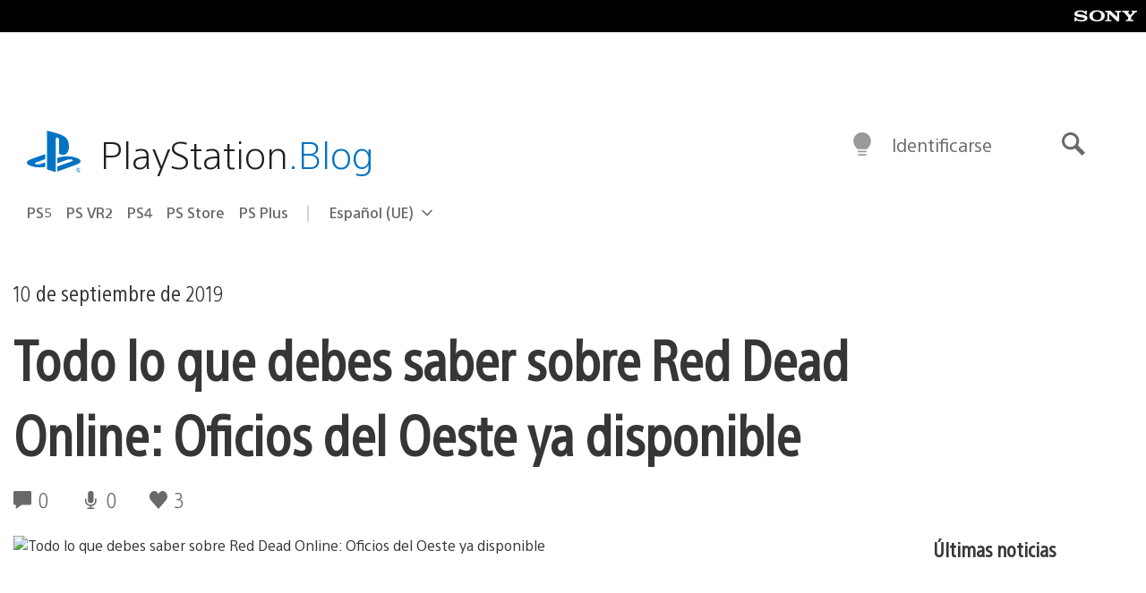

--- FILE ---
content_type: application/x-javascript;charset=utf-8
request_url: https://smetrics.aem.playstation.com/id?d_visid_ver=5.5.0&d_fieldgroup=A&mcorgid=BD260C0F53C9733E0A490D45%40AdobeOrg&mid=04562233842676986219125370793489010390&ts=1768627226556
body_size: -41
content:
{"mid":"04562233842676986219125370793489010390"}